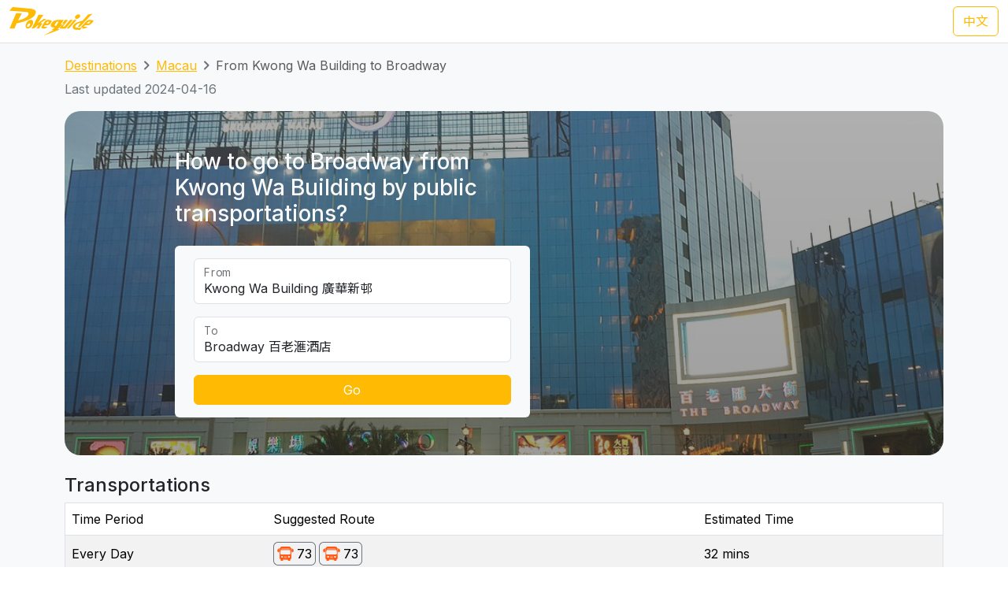

--- FILE ---
content_type: text/html; charset=UTF-8
request_url: https://transport.pokeguide.com/en/macau/navigate/kwong-wa-building/broadway
body_size: 12160
content:
<!doctype html><html lang="en"><head><meta charset="utf-8"/><meta http-equiv="x-ua-compatible" content="ie=edge"/><meta name="viewport" content="width=device-width,minimum-scale=1,initial-scale=1"/><meta property="description" content="This webpage illustrates how to go to Broadway from Kwong Wa Building by public transportations, such as TCM 73 during normal hours, and TCM N1A and TCM N2 during late night. Pokeguide provides multiple transportation search (subway, bus, etc) &amp; AR!"/><meta property="og:description" content="This webpage illustrates how to go to Broadway from Kwong Wa Building by public transportations, such as TCM 73 during normal hours, and TCM N1A and TCM N2 during late night. Pokeguide provides multiple transportation search (subway, bus, etc) &amp; AR!"/><meta property="og:type" content="article"/><meta property="og:url" content="/"/><meta property="og:site_name" content="Pokeguide"/><meta property="og:locale" content="en"/><meta property="al:ios:url" content="pokeguide://?start_lat=22.20771&amp;start_lng=113.55643&amp;start_place_name=Kwong+Wa+Building&amp;end_lat=22.145429&amp;end_lng=113.552064&amp;end_place_name=Broadway&amp;action=navigate&amp;mode=start_end&amp;city_code=mo"><meta property="al:ios:app_store_id" content="1007055917"><meta property="al:ios:app_name" content="Pokeguide"><meta property="al:android:url" content="pokeguide://?start_lat=22.20771&amp;start_lng=113.55643&amp;start_place_name=Kwong+Wa+Building&amp;end_lat=22.145429&amp;end_lng=113.552064&amp;end_place_name=Broadway&amp;action=navigate&amp;mode=start_end&amp;city_code=mo"><meta property="al:android:package" content="com.pokeguide.pokeguide"><meta property="al:android:app_name" content="Pokeguide"><meta name="keywords" content="Macau, From Kwong Wa Building to Broadway, navigation, bus, shuttle, shuttle bus, free shuttle bus, light rail, ferry, tcm, transmac, hzmb"/><meta name="og:keywords" content="Macau, From Kwong Wa Building to Broadway, navigation, bus, shuttle, shuttle bus, free shuttle bus, light rail, ferry, tcm, transmac, hzmb"/><script>(function(w,d,s,l,i){w[l]=w[l]||[];w[l].push({'gtm.start': new Date().getTime(),event:'gtm.js'});var f=d.getElementsByTagName(s)[0], j=d.createElement(s),dl=l!='dataLayer'?'&l='+l:'';j.async=true;j.src='https://www.googletagmanager.com/gtm.js?id='+i+dl;f.parentNode.insertBefore(j,f); })(window,document,'script','dataLayer','GTM-THFR3RJ');</script><link rel="alternate" href="/zh/%E6%BE%B3%E9%96%80/navigate/%E5%BB%A3%E8%8F%AF%E6%96%B0%E9%82%A8/%E7%99%BE%E8%80%81%E6%BB%99%E9%85%92%E5%BA%97" hreflang="zh"><link rel="canonical" href="/en/macau/navigate/kwong-wa-building/broadway"><script type="application/ld+json">{"@context":"https://schema.org","@type":"BreadcrumbList","itemListElement":[{"@type":"ListItem","position":1,"name":"Destinations","item":"https://transport.pokeguide.com/en"},{"@type":"ListItem","position":2,"name":"Macau","item":"https://transport.pokeguide.com/en/macau"},{"@type":"ListItem","position":3,"name":"From Kwong Wa Building to Broadway","item":"https://transport.pokeguide.com/en/macau/navigate/kwong-wa-building/broadway"}]}</script><link rel="icon" href="https://transport.pokeguide.com/img/appiconset/app_icon_60.png" sizes="60x60" /><link rel="icon" href="https://transport.pokeguide.com/img/appiconset/app_icon_120.png" sizes="120x120" /><link rel="icon" href="https://transport.pokeguide.com/img/appiconset/app_icon_180.png" sizes="180x180" /><link rel="apple-touch-icon" sizes="180x180" href="https://transport.pokeguide.com/img/appiconset/app_icon_180.png" /><link rel="shortcut icon" href="https://transport.pokeguide.com/favicon.ico" type="image/x-icon" /><link rel="preconnect" href="https://fonts.googleapis.com"><link rel="preconnect" href="https://fonts.gstatic.com" crossorigin><link href="https://fonts.googleapis.com/css2?family=Inter:wght@300;400;500;600;700;800;900&display=swap" rel="stylesheet"><link href="https://fonts.googleapis.com/css2?family=Noto+Sans+HK:wght@100;300;400;500;700;900&display=swap" rel="stylesheet"><meta property="og:title" content="Pokeguide | Transportation in From Kwong Wa Building to Broadway" /><title>Pokeguide | Transportation in From Kwong Wa Building to Broadway</title><link href="/storage/css/bootstrap.min.css" rel="stylesheet"><link rel="stylesheet" href="https://cdn.jsdelivr.net/npm/swiper@11/swiper-bundle.min.css" /><link href="/storage/css/app.css" rel="stylesheet"><style> :root{--pg-fe570e: invert(50%) sepia(39%) saturate(7499%) hue-rotate(353deg) brightness(101%) contrast(99%);}* { --bs-border-radius: 0.375rem !important; }</style><link rel="stylesheet" href="https://unpkg.com/leaflet@1.9.4/dist/leaflet.css" integrity="sha256-p4NxAoJBhIIN+hmNHrzRCf9tD/miZyoHS5obTRR9BMY=" crossorigin=""/><script src="https://unpkg.com/leaflet@1.9.4/dist/leaflet.js" integrity="sha256-20nQCchB9co0qIjJZRGuk2/Z9VM+kNiyxNV1lvTlZBo=" crossorigin=""></script></head><body><noscript><iframe src="https://www.googletagmanager.com/ns.html?id=GTM-THFR3RJ" height="0" width="0" style="display:none;visibility:hidden"></iframe></noscript><header class="navbar navbar-expand-lg navbar-dark sticky-top border-bottom"><nav class="container-xxl flex-wrap flex-lg-nowrap" aria-label="Main navigation"><a class="navbar-brand p-0 me-0 me-lg-2" href="/" aria-label="Pokeguide"><img src="/storage/img/pokeguide_logo.svg" alt="Pokeguide" height="36" width="107" /></a><div class="d-flex"><a href="/zh/%E6%BE%B3%E9%96%80/navigate/%E5%BB%A3%E8%8F%AF%E6%96%B0%E9%82%A8/%E7%99%BE%E8%80%81%E6%BB%99%E9%85%92%E5%BA%97" class="btn btn-outline-warning">中文</a></div></nav></header><div class="bg-light"><div class="container pb-4"><nav aria-label="breadcrumb" class="pt-3"><ol class="breadcrumb"><li class="breadcrumb-item text-secondary"><a href="/en">Destinations</a></li><li class="breadcrumb-item text-secondary"><a href="/en/macau">Macau</a></li><li class="breadcrumb-item active" aria-current="page">From Kwong Wa Building to Broadway</li></ol></nav><p class="text-secondary">Last updated 2024-04-16</p><div class="d-flex flex-column flex-md-row justify-content-center align-items-center mt-2 top-image w-100 px-5 px-md-3 py-5" style="background-image: linear-gradient(360deg, rgba(61, 61, 61, 0.5),rgba(97, 97, 97, 0.5)),url(/storage/img/mo/transport_poi/84.png);"><div class="col-12 col-md-5 col-lg-5 d-flex flex-column rounded-2"><h3 class="text-center text-md-start text-light fw-medium mb-4">How to go to Broadway from Kwong Wa Building by public transportations?</h3><div class="bg-light w-100 rounded-2 px-4 py-3"><div class="form-floating mb-3"><input type="search" class="form-control" id="startLocation" value="Kwong Wa Building 廣華新邨" list="pois"><label for="startLocation">From</label></div><div class="form-floating mb-3"><input type="search" class="form-control" id="endLocation" value="Broadway 百老滙酒店" list="pois"><label for="endLocation">To</label></div><datalist id="pois"><option value="Hong Kong Zhuhai Macau Bridge 港珠澳大橋澳門口岸" slug="hong-kong-zhuhai-macau-bridge"></option><option value="Macau Ferry 港澳碼頭" slug="macau-ferry"></option><option value="Taipa Ferry 氹仔碼頭" slug="taipa-ferry"></option><option value="Border Gate 關閘" slug="border-gate"></option><option value="Hengqin Port 橫琴口岸" slug="hengqin-port"></option><option value="Macau International Airport 澳門國際機場" slug="macau-international-airport"></option><option value="Sands Macao Hotel 金沙" slug="sands-macao-hotel"></option><option value="StarWorld Hotel 星際酒店" slug="starworld-hotel"></option><option value="Wynn Macau 永利澳門" slug="wynn-macau"></option><option value="Hotel Lisboa 葡京酒店" slug="hotel-lisboa"></option><option value="MGM Macau 澳門美高梅" slug="mgm-macau"></option><option value="Grand Lisboa Hotel 新葡京酒店" slug="grand-lisboa-hotel"></option><option value="Ponte 16 十六浦索菲特酒店" slug="ponte-16"></option><option value="Nuwa 頤居" slug="nuwa"></option><option value="Grand Hyatt 君悅酒店" slug="grand-hyatt"></option><option value="City of Dreams 新濠天地" slug="city-of-dreams"></option><option value="Wynn Palace 永利皇宮" slug="wynn-palace"></option><option value="The Countdown 迎尚酒店" slug="the-countdown"></option><option value="MGM Cotai 美獅美高梅" slug="mgm-cotai"></option><option value="Grand Lisboa Palace 上葡京" slug="grand-lisboa-palace"></option><option value="Londoner (formerly Sands Cotai Central) 倫敦人(前金沙城中心)" slug="londoner-formerly-sands-cotai-central"></option><option value="Venetian 威尼斯人" slug="venetian"></option><option value="Galaxy 澳門銀河" slug="galaxy"></option><option value="Lisboeta Macau 澳門葡京人" slug="lisboeta-macau"></option><option value="JW Marriott Hotel Macau JW萬豪酒店" slug="jw-marriott-hotel-macau"></option><option value="Parisian 巴黎人" slug="parisian"></option><option value="teamLab SuperNature (Cotai Expo) teamLab超自然空間(金光會展展覽館)" slug="teamlab-supernature-cotai-expo"></option><option value="Broadway 百老滙酒店" slug="broadway"></option><option value="Studio City 新濠影滙" slug="studio-city"></option><option value="Grand Coloane Resort 鷺環海天渡假酒店" slug="grand-coloane-resort"></option><option value="Macau Fisherman&#039;s Wharf 漁人碼頭" slug="macau-fishermans-wharf"></option><option value="Macao Grand Prix Museum 澳門大賽車博物館" slug="macao-grand-prix-museum"></option><option value="The Guia Hill 東望洋山山頂" slug="the-guia-hill"></option><option value="Mount Fortress 大炮台" slug="mount-fortress"></option><option value="Ruins of St. Paul&#039;s 大三巴牌坊" slug="ruins-of-st-pauls"></option><option value="Travessa da Paixão 戀愛巷" slug="travessa-da-paixao"></option><option value="St. Augustine&#039;s Church 玫瑰堂" slug="st-dominics-church"></option><option value="Lou Kau Mansion 盧家大屋" slug="lou-kau-mansion"></option><option value="Cathedral 大堂(主教座堂)" slug="cathedral"></option><option value="Macau Old District 十月初五街舊城區" slug="macau-old-district"></option><option value="Senado Square 議事亭前地" slug="senado-square"></option><option value="St. Joseph&#039;s Seminary and Church 聖若瑟修院大樓及聖堂" slug="st-josephs-seminary-and-church"></option><option value="St. Lawrence&#039;s Church 聖老楞佐教堂" slug="st-lawrences-church"></option><option value="Macau Tower 澳門旅遊塔" slug="macau-tower"></option><option value="A-Ma Temple 媽祖廟" slug="a-ma-temple"></option><option value="Meia Laranja 半邊橙" slug="meia-laranja"></option><option value="R. do Cunha 官也街" slug="r-do-cunha"></option><option value="Old Taipa Village 氹仔舊城區" slug="old-taipa-village"></option><option value="University of Macau 澳門大學" slug="university-of-macau"></option><option value="Macao Giant Panda Pavilion 澳門大熊貓館" slug="macao-giant-panda-pavilion"></option><option value="Tin Hau Palace 天后宮" slug="tin-hau-temple"></option><option value="A-Ma Cultural Village 媽祖文化村" slug="a-ma-cultural-village"></option><option value="Aldela Cultural De A MA 石牌坊" slug="aldela-cultural-de-a-ma"></option><option value="Hac Sá Beach Park 黑沙沙灘" slug="hac-sa-beach-park"></option><option value="Casino Oceanus 海立方" slug="casino-oceanus"></option><option value="Legend Palace 勵宮酒店" slug="legend-palace"></option><option value="Hotel Golden Dragon 金龍酒店" slug="hotel-golden-dragon"></option><option value="Casa Real Hotel 皇家金堡酒店" slug="casa-real-hotel"></option><option value="Rocks Hotel 萊斯酒店" slug="rocks-hotel"></option><option value="Harbourview Hotel 勵庭海景酒店" slug="harbourview-hotel"></option><option value="Hotel Royal 皇都酒店" slug="hotel-royal"></option><option value="Metro Park Macau 澳門維景酒店" slug="metro-park-macau"></option><option value="L’Arc Macau 澳門凱旋門酒店" slug="larc-macau"></option><option value="Grand Emperor Hotel 英皇娛樂酒店" slug="grand-emperor-hotel"></option><option value="Emperor Palace 英皇宮殿" slug="emperor-palace"></option><option value="Altira 新濠鋒" slug="altira"></option><option value="Inn Hotel Macau 盛世酒店" slug="inn-hotel-macau"></option><option value="Grandview Hotel Macau 澳門君怡酒店" slug="grandview-hotel-macau"></option><option value="Grand Dragon Hotel 駿龍酒店" slug="grand-dragon-hotel"></option><option value="Communications Museum 通訊博物館" slug="communications-museum"></option><option value="The Flora Garden Gate 二龍喉公園" slug="the-flora-garden-gate"></option><option value="Lin Zexu Memorial Museum of Macao 澳門林則徐紀念館" slug="lin-zexu-memorial-museum-of-macao"></option><option value="Lotus Square 金蓮花廣場" slug="lotus-square"></option><option value="Dr. Sun Yat-Sen Memorial House in Macau 澳門國父紀念館" slug="dr-sun-yat-sen-memorial-house-in-macau"></option><option value="Macao Cultural Centre 文化中心" slug="macao-cultural-centre"></option><option value="Macao Museum of Art 澳門藝術博物館" slug="macao-museum-of-art"></option><option value="Macao Science Center 澳門科學館" slug="macao-science-center"></option><option value="Fire Services Museum 消防博物館" slug="fire-services-museum"></option><option value="Macao Museum 澳門博物館" slug="macao-museum"></option><option value="Na Tcha Temple 哪吒廟" slug="na-tcha-temple"></option><option value="Cinematheque‧Passion 戀愛・電影館" slug="cinemathequepassion"></option><option value="Camões Square 白鴿巢前地" slug="camoes-square"></option><option value="Pátio de Chôn Sau 俊秀圍／俊秀里" slug="patio-de-chon-sau"></option><option value="Rua dos Ervanários and Rua de Nossa Senhora do Amparo 關前正街及關前後街" slug="rua-dos-ervanarios-and-rua-de-nossa-senhora-do-amparo"></option><option value="Museum of the Holy House of Mercy 仁慈堂博物館" slug="museum-of-the-holy-house-of-mercy"></option><option value="FIT Building 財富中心" slug="fit-building"></option><option value="IAM Building 現市政署大樓" slug="iam-building"></option><option value="Hong Kung Temple 康公廟前地" slug="hong-kung-temple"></option><option value="Avenida Comercial de Macau 澳門商業大馬路" slug="avenida-comercial-de-macau"></option><option value="New Yaohan 新八佰伴" slug="new-yaohan"></option><option value="Sir Robert Ho Tung Library 何東圖書館大樓" slug="sir-robert-ho-tung-library"></option><option value="Anim&#039;Arte NAM VAN 南灣•雅文湖畔" slug="animarte-nam-van"></option><option value="Mandarin&#039;s House 鄭家大屋" slug="mandarins-house"></option><option value="Lilau Square 亞婆井前地" slug="lilau-square"></option><option value="Maritime Museum 海事博物館" slug="maritime-museum"></option><option value="Museum of Taipa and Coloane History 路氹歷史館" slug="museum-of-taipa-and-coloane-history"></option><option value="Vila da Taipa Historical Center Archway 氹仔牌坊" slug="vila-da-taipa-historical-center-archway"></option><option value="Centro Desportivo Olimpico 奧林匹克體育中心" slug="taipa-city"></option><option value="Natural and Agrarian Museum 土地暨自然博物館" slug="natural-and-agrarian-museum"></option><option value="Coloane Police Training Camp 路環警察訓練營" slug="coloane-police-training-camp"></option><option value="Villa de Mer 海天居" slug="villa-de-mer"></option><option value="The Residencia Macau 君悅灣" slug="the-residencia-macau"></option><option value="La Baie du Noble 海名居" slug="la-baie-du-noble"></option><option value="Edifício Polytec Garden 保利達花園" slug="edificio-polytec-garden"></option><option value="La Marina 海上居" slug="la-marina"></option><option value="Edifício Jardim Kong Fok Cheong 廣福祥花園" slug="edificio-jardim-kong-fok-cheong"></option><option value="The Bayview 御景灣" slug="the-bayview"></option><option value="Nam Wa Building 南華新邨" slug="nam-wa-building"></option><option value="Kwong Wa Building 廣華新邨" slug="kwong-wa-building"></option><option value="Edifício Jardim Kong Fok On 廣福安花園" slug="edificio-jardim-kong-fok-on"></option><option value="Edifício Kam Hoi San 金海山花園" slug="edificio-kam-hoi-san"></option><option value="Tong Wa Building 東華新邨" slug="tong-wa-building"></option><option value="Edifício Jardim Hoi Pan 海濱花園" slug="edificio-jardim-hoi-pan"></option><option value="Edifício U Wa 裕華大廈" slug="edificio-u-wa"></option><option value="Edifício Kin Wa 建華大廈" slug="edificio-kin-wa"></option><option value="Bairro Social de Mong-Há 望廈新邨" slug="bairro-social-de-mong-ha"></option><option value="Edifício Hong Tai (Bairro Iao Hon) 康泰樓(祐漢新邨)" slug="edificio-hong-tai-bairro-iao-hon"></option><option value="Edifício Jardim Cidade 新城市花園" slug="edificio-jardim-cidade"></option><option value="Lake View Mansion 湖景豪庭" slug="lake-view-mansion"></option><option value="Fong Son San Chun 豐順新邨" slug="fong-son-san-chun"></option><option value="Nove City 濠庭都會" slug="nove-city"></option><option value="Greenville Apartment 茵景園" slug="greenville-apartment"></option><option value="Edifício Nova Taipa Garden 濠景花園" slug="edificio-nova-taipa-garden"></option><option value="Taipa Houses 龍環葡韻" slug="taipa-houses"></option><option value="Edifício Jardim de Va Pou 華寶花園" slug="edificio-jardim-de-va-pou"></option><option value="Plaza Oceano 海洋廣場" slug="plaza-oceano"></option><option value="Azalea Court (Jardins do Oceano) 紫鵑苑(海洋花園)" slug="azalea-court-jardins-do-oceano"></option><option value="Windsor Arch 星河灣名門世家" slug="windsor-arch"></option><option value="Edifício Lok Kuan 樂群樓" slug="edificio-lok-kuan"></option><option value="Inner Harbour Ferry Terminal 內港客運碼頭" slug="Inner-Harbour-Ferry-Terminal"></option></datalist><button id="navigate-button" class="btn btn-warning w-100" onclick="navigateBetweenPois()">Go</button></div></div><div id="navigate-map" class="col-11 col-md-5 col-lg-4 ms-md-4 mt-5 mt-md-0" style="aspect-ratio: 1; border-radius: 24px"></div></div><h4 class="mt-4">Transportations</h4><table class="table mb-0 table-striped border"><thead><tr><td>Time Period</td><td>Suggested Route</td><td>Estimated Time</td></tr></thead><tr><td class="align-middle">Every Day</td><td class="tooltip-container align-middle"><span class="align-items-stretch d-inline-block" style="font-size: 0"><span class="d-inline-block border-start border-top border-bottom border-secondary rounded-start ps-1" style="height: 30px; font-size: 16px; line-height: 28px"><span tabindex="0" data-bs-toggle="tooltip" data-bs-placement="top" title="TCM"><img src="/img/transport_type/icon_bus_mo.png" height="18" style="margin-bottom: 0.25rem; filter: var(--pg-fe570e);" alt="TCM"></span></span><span class="d-inline-block border-end border-top border-bottom border-secondary rounded-end px-1" style="height: 30px; font-size: 16px; line-height: 28px">73</span><span class="d-inline-block border-start border-top border-bottom border-secondary rounded-start ps-1 ms-1" style="height: 30px; font-size: 16px; line-height: 28px"><span tabindex="0" data-bs-toggle="tooltip" data-bs-placement="top" title="TCM"><img src="/img/transport_type/icon_bus_mo.png" height="18" style="margin-bottom: 0.25rem; filter: var(--pg-fe570e);" alt="TCM"></span></span><span class="d-inline-block border-end border-top border-bottom border-secondary rounded-end px-1" style="height: 30px; font-size: 16px; line-height: 28px">73</span></span></td><td class="align-middle">32 mins</td></tr><tr><td class="align-middle">Late Night</td><td class="tooltip-container align-middle"><span class="align-items-stretch d-inline-block" style="font-size: 0"><span class="d-inline-block border-start border-top border-bottom border-secondary rounded-start ps-1" style="height: 30px; font-size: 16px; line-height: 28px"><span tabindex="0" data-bs-toggle="tooltip" data-bs-placement="top" title="TCM"><img src="/img/transport_type/icon_bus_mo.png" height="18" style="margin-bottom: 0.25rem; filter: var(--pg-fe570e);" alt="TCM"></span></span><span class="d-inline-block border-end border-top border-bottom border-secondary rounded-end px-1" style="height: 30px; font-size: 16px; line-height: 28px">N1A</span><span class="d-inline-block border-start border-top border-bottom border-secondary rounded-start ps-1 ms-1" style="height: 30px; font-size: 16px; line-height: 28px"><span tabindex="0" data-bs-toggle="tooltip" data-bs-placement="top" title="TCM"><img src="/img/transport_type/icon_bus_mo.png" height="18" style="margin-bottom: 0.25rem; filter: var(--pg-fe570e);" alt="TCM"></span></span><span class="d-inline-block border-end border-top border-bottom border-secondary rounded-end px-1" style="height: 30px; font-size: 16px; line-height: 28px">N1A</span><span class="d-inline-block" style="height: 30px; font-size: 16px; line-height: 28px"><img src="/img/icon_arrow.png" alt=", then take " width="16" height="16" class="mb-1"></span><span class="d-inline-block border-start border-top border-bottom border-secondary rounded-start ps-1" style="height: 30px; font-size: 16px; line-height: 28px"><span tabindex="0" data-bs-toggle="tooltip" data-bs-placement="top" title="TCM"><img src="/img/transport_type/icon_bus_mo.png" height="18" style="margin-bottom: 0.25rem; filter: var(--pg-fe570e);" alt="TCM"></span></span><span class="d-inline-block border-end border-top border-bottom border-secondary rounded-end px-1" style="height: 30px; font-size: 16px; line-height: 28px">N2</span></span></td><td class="align-middle">1 hours 1 mins</td></tr></table><h4 class="mt-3">Macau Bus and Other Transportation Service</h4><div id="operator-swiper" class="swiper d-flex flex-row align-items-center"><div id="operator-swiper-button-prev" class="swiper-button-prev"></div><div id="card-container" class="swiper-wrapper flex-fill w-100"><a class="swiper-slide d-flex flex-column align-items-center card text-reset text-decoration-none" href="https://zh.wikipedia.org/wiki/%E9%85%92%E5%BA%97%E5%8F%8A%E5%A8%9B%E6%A8%82%E5%A0%B4%E5%AE%A2%E9%81%8B%E5%B0%88%E8%BB%8A "><img src="/storage/img/mo/transport_operator/2.png?w=256" class="card-img-top flex-fill card-image" alt=""><div class="card-body flex-fill w-100 d-flex flex-column align-items-center"><h5 class="card-title text-center">Hotel and casino shuttle buses</h5><p class="card-text">Hotel and casino shuttle buses is convenient to bring visitors from key locations in Macau to their places. Pokeguide is the only transportation navigation app in Macau that considers shuttle buses in point-to-point transportation searches, providing better transportation recommendations for tourists and residents.</p></div></a><a class="swiper-slide d-flex flex-column align-items-center card text-reset text-decoration-none" href="https://www.mlm.com.mo/en/index.html"><img src="/storage/img/mo/transport_operator/3.png?w=256" class="card-img-top flex-fill card-image" alt=""><div class="card-body flex-fill w-100 d-flex flex-column align-items-center"><h5 class="card-title text-center">Metro Ligeiro de Macau</h5><p class="card-text">The Macau Light Rapid Transit is a mass transit system in Macau and is also the first railway system in Macau. The first phase of the project started construction in February 2012, and the first section of the Taipa line was opened to the public on 10 December 2019, followed by the Barra Station Extend Line on 8 December 2023.</p></div></a><a class="swiper-slide d-flex flex-column align-items-center card text-reset text-decoration-none" href="http://www.tcm.com.mo/web/EV/"><img src="/storage/img/mo/transport_operator/4.png?w=256" class="card-img-top flex-fill card-image" alt=""><div class="card-body flex-fill w-100 d-flex flex-column align-items-center"><h5 class="card-title text-center">TCM</h5><p class="card-text">The Sociedade de Transportes Colectivos de Macau (TCM) is one of the bus operators in Macau, Transmac being the other. The company began as a ferry operator in the 1950s, and did not enter bus operations until 1974, when a bridge connecting the mainland with Macau and Taipa (Ponte Governador Nobre de Carvalho) was finished.</p></div></a><a class="swiper-slide d-flex flex-column align-items-center card text-reset text-decoration-none" href="https://www.transmac.com.mo/en/"><img src="/storage/img/mo/transport_operator/6.png?w=256" class="card-img-top flex-fill card-image" alt=""><div class="card-body flex-fill w-100 d-flex flex-column align-items-center"><h5 class="card-title text-center">Transmac</h5><p class="card-text">The Transportes Urbanos de Macau S.A.R.L. (Transmac) is one of the two public bus operators in Macau, China, along with TCM). It began service in 1988, taking over the service provided by its predecessor "Fok Lei Autocarro S.A.".</p></div></a><a class="swiper-slide d-flex flex-column align-items-center card text-reset text-decoration-none" href="https://www.macaotourism.gov.mo/en/shows-and-entertainment/family-fun/cable-car"><img src="/storage/img/mo/transport_operator/1.png?w=256" class="card-img-top flex-fill card-image" alt=""><div class="card-body flex-fill w-100 d-flex flex-column align-items-center"><h5 class="card-title text-center">Cable Car</h5><p class="card-text">The Guia Hill Cable Car is an aerial gondola lift system at Guia Hill, Macau peninsula, Macau, China. The system connects Jardim da Flora with Parque Municipal da Colina da Guia. It opened in 1997 and has nine cars (each holding four passengers). Visitors can gain a bird's-eye view of the garden and a panoramic perspective of the city. The ride takes 80 seconds.</p></div></a></div><div id="operator-swiper-button-next" class="swiper-button-next"></div></div><div class="app-promotion-section d-flex flex-wrap px-3 px-md-5 rounded-5 pb-4 pb-md-0 pe-lg-0"><div class="app-promotion-description col-lg-6 col-md-7 col-12 d-flex flex-column justify-content-center align-items-start align-items-md-start align-items-center text-md-start text-center pt-3"><h2 class="fw-bold">Your Pathfinding Guru in Macau</h2><p>Finding the list above is too lengthy? Simply use <a href="https://www.pokeguide.com/download">Pokeguide app</a> to search how to go from places to places by public transportation. We also have AI ETA that filters relevant ETAs for you smartly!</p><button type="button" class="btn btn-dark download-app-button fw-bold" data-bs-toggle="modal" data-bs-target="#promotionModal" onclick="redirect()"> Download on <img src="/storage/img/apple_icon.svg" width="20" height="20" alt="apple icon"><img src="/storage/img/android_icon.svg" width="20" height="20" alt="android icon"></button></div><div class="col-lg-6 col-md-5 text-center position-relative overflow-hidden d-none d-md-inline app-promotion-image-container"><img src="/storage/img/promotion1.png" class="mx-auto position-relative app-promotion-image-front" alt="app demo image"><img src="/storage/img/promotion2.png" class="d-none d-lg-inline mx-auto position-relative app-promotion-image-behind" alt="app demo image 2"></div><div class="col-12 d-sm-inline d-md-none text-center"><img src="/storage/img/promotion1.png" class="app-promotion-image" alt="app demo image"></div></div></div></div><section id="redirect-app-section" class="d-block d-md-none bg-white position-fixed bottom-0 start-0 w-100 shadow-lg border-top-0 pt-2 px-2"><div class="d-flex flex-row align-items-center w-100"><button type="button" class="btn-close" aria-label="Close" onclick="document.getElementById('redirect-app-section').remove()"></button><img src="/img/app-icon.png" alt="Pokeguide Logo" class="mx-2 app-logo"><div class="d-flex flex-column flex-fill"><p class="contact-info-col flex-fill mb-0">Pokeguide - The best navigation app in Asia with real time data</p><div class="d-flex flex-row align-items-center app-review-container"><img src="/img/star_fill.svg" width="16" height="16" alt="Star" /><img src="/img/star_fill.svg" width="16" height="16" alt="Star" /><img src="/img/star_fill.svg" width="16" height="16" alt="Star" /><img src="/img/star_fill.svg" width="16" height="16" alt="Star" /><img src="/img/star_half_fill.svg" width="16" height="16" alt="Half-filled star" /><p class="contact-info-col mb-0 user-metrics"> - 500K+ users</p></div></div><button onclick="redirect()" type="button" class="btn btn-warning download-app-button">GO</button></div></section><footer><div class="container-fluid footer-row pb-md-5 px-5 pt-5"><div class="d-flex flex-column flex-lg-row align-items-center align-items-md-stretch align-items-lg-start"><div class="d-flex flex-column align-items-center flex-md-row align-items-md-start col-lg-8"><div class="contact-us-col mb-1 col-md-7 col-lg-6 d-flex flex-column align-items-center align-items-md-start"><img src="/storage/img/pokeguide_logo.svg" alt="Pokeguide" height="72" width="214" /><p class="pe-3 pt-2 text-center text-md-start"><u>Pokeguide</u> provides AI-powered estimated time of arrival for HK transportation, together with multiple transportation search (subway, bus, etc),best MTR car-door & AR!</p></div><div class="contact-info-col mb-3 col-md-5 col-lg-6 d-flex flex-column align-items-center align-items-md-start"><h4>Contact Us</h4><p class="text-center text-md-start"> Email: <a href="/cdn-cgi/l/email-protection#21514053554f445361514e4a4446544845440f424e4c"><span class="__cf_email__" data-cfemail="d2a2b3a0a6bcb7a092a2bdb9b7b5a7bbb6b7fcb1bdbf">[email&#160;protected]</span></a><br> Facebook: <a rel="noopener noreferrer" href="https://fb.me/PokeguideHK" target="_blank">https://fb.me/PokeguideHK</a><br> Tel: <a href="tel:85236860380">+852-3686 0380</a></p></div></div><div class="d-flex flex-column flex-md-row col-lg-4"><div class="mb-3 col-md-6 d-flex flex-column align-items-center align-items-md-start app-store-col"><h4>Get the app</h4><a rel="noopener noreferrer" target="_blank" class="btn btn-outline-secondary" href="https://play.google.com/store/apps/details?id=com.pokeguide.pokeguide&amp;hl=en"><img src="/storage/img/android_icon.svg" width="20" height="20" alt="android icon"> Android </a><a rel="noopener noreferrer" target="_blank" class="btn btn-outline-secondary mt-2" href="https://itunes.apple.com/hk/app/pokeguide-your-transit-guru/id1007055917?l=en&amp;mt=8"><img src="/storage/img/apple_icon.svg" width="20" height="20" alt="apple icon"> iOS </a></div><div class="mb-3 col-md-6 d-flex flex-column align-items-center align-items-md-start social-media-col"><h4>Social Media</h4><a rel="noopener noreferrer" target="_blank" class="btn btn-outline-secondary" href="https://www.instagram.com/pokeguidehk/?hl=zh-hk"><img src="/img/instagram.svg" width="20" height="20" alt="android icon"> Instagram </a><a rel="noopener noreferrer" target="_blank" class="btn btn-outline-secondary mt-2" href="https://www.facebook.com/PokeguideHK"><img src="/img/facebook.svg" width="20" height="20" alt="android icon"> Facebook </a></div></div></div></div><div class="d-flex flex-column align-items-center justify-content-center flex-md-row justify-content-between px-5 py-3"><p class="copyright-text">© 2026 Pokeguide - All Rights Reserved</p><a href="https://pokeguide.com/privacy/?language=en" class="mt-2 mt-md-0 privacy-text"><p class="p-0 m-0">Privacy &amp; Terms</p></a></div></footer><script data-cfasync="false" src="/cdn-cgi/scripts/5c5dd728/cloudflare-static/email-decode.min.js"></script><script src="/storage/js/bootstrap.bundle.min.js"></script><script src="/storage/js/app.js"></script><script src="https://cdn.jsdelivr.net/npm/swiper@11/swiper-bundle.min.js"></script><script>!function(){var n={},e=!1;!function(e){for(var o=0,t=(e=(e||"").split(/[\&\?]/g)).length;o<t;o++)if(e[o]){var i=e[o].split("=");n[i[0]]=void 0!==n[i[0]]?[i[1]||""].concat(n[i[0]]):i[1]||""}}(window.location.search),window.document.addEventListener("visibilitychange",(function(n){e="hidden"===window.document.visibilityState||"unloaded"===window.document.visibilityState})),window.addEventListener("blur",(function(n){e=!0}));var o={queryString:n,redirect:function(n){var o=!(!n.iosApp&&!n.iosAppStore),t=/iP(hone|ad|od)/.test(navigator.userAgent),i=!!n.android,a=/Android/.test(navigator.userAgent);if(!o||!t&&a){if(i&&/Android/.test(navigator.userAgent)){var c=n.android,d="intent://"+c.host+"#Intent;scheme="+encodeURIComponent(c.scheme)+";package="+encodeURIComponent(c.package)+";"+(c.action?"action="+encodeURIComponent(c.action)+";":"")+(c.category?"category="+encodeURIComponent(c.category)+";":"")+(c.component?"component="+encodeURIComponent(c.component)+";":"")+(c.fallback?"S.browser_fallback_url="+encodeURIComponent(c.fallback)+";":"")+"end",r=document.createElement("a");document.body.appendChild(r),r.href=d,r.click?r.click():window.location=d}}else{var p=[];n.iosApp&&p.push(n.iosApp),n.iosAppStore&&p.push(n.iosAppStore),function(n){e=!1;var o=0,t=new Date;window.location=n[o++];var i=function(){n.length>o&&setTimeout((function(){e||new Date-t>3e3||(t=new Date,window.location=n[o++],i())}),10)};i()}(p)}}};window.AppRedirect=o}();
1</script><script type="text/javascript"> function redirect(){setTimeout((() => AppRedirect.redirect(JSON.parse(atob(`[base64]/[base64]/aWQ9Y29tLnBva2VndWlkZS5wb2tlZ3VpZGUmaGw9ZW4ifSwiYXBwTmFtZSI6IlBva2VndWlkZSJ9`)))),500); }</script><script type="text/javascript"> document.querySelectorAll('.tooltip-container').forEach(function (e){new bootstrap.Tooltip(e, {selector: '[data-bs-toggle="tooltip"]'}); }); /* navigate stuff */ function navigateBetweenPois(){let startLocationName = document.getElementById('startLocation')?.value; let endLocationName = document.getElementById('endLocation')?.value; let allPoiChildren = document.getElementById('pois')?.children; let startSlug =""; let endSlug =""; for (const poi of allPoiChildren){if (poi.attributes.value.value === startLocationName){startSlug = poi.attributes.slug.value; }if (poi.attributes.value.value === endLocationName){endSlug = poi.attributes.slug.value; }}if (startSlug ==="" || endSlug ===""){alert("Location not found"); return; }window.location.href = `/en/macau/navigate/${startSlug}/${endSlug}`; }/* map stuff */ document.addEventListener('DOMContentLoaded', function (){const latlngs = [ [22.20771,113.55643], [22.145429,113.552064], ]; var map = L.map('navigate-map',{zoomControl: false, dragging: false, boxZoom: false, doubleClickZoom: false, scrollWheelZoom: false, touchZoom: false, tap: false, keyboard: false, }); map.fitBounds(latlngs,{padding: [28, 28] }); /* marker icon */ let markerIcon = L.icon({ iconUrl: `/img/map_marker.png`, iconSize: [36, 36], iconAnchor: [18, 36], }); /* markers */ latlngs.forEach((latlng) => L.marker(latlng,{icon: markerIcon, interactive: false, }).addTo(map)); /* polyline */ L.polyline(latlngs,{color: '#ffffff', weight: 8, interactive: false, }).addTo(map); L.polyline(latlngs,{color: '#ffba03', weight: 6, interactive: false, }).addTo(map); /* tile layer */ L.tileLayer('https://c.basemaps.cartocdn.com/rastertiles/voyager/{z}/{x}/{y}.png',{maxZoom: 19, attribution: '&copy; <a href="http://www.openstreetmap.org/copyright">OpenStreetMap</a>' }).addTo(map); map.attributionControl.setPrefix('Pokeguide | Leaflet'); }); </script><script type="text/javascript"> document.addEventListener('DOMContentLoaded', function (){new Swiper('#operator-swiper',{initialSlide: 0, slidesPerView: 1.0, spaceBetween: 6, breakpoints: { 240: { slidesPerView: 1.2, spaceBetween: 8 }, 300: { slidesPerView: 1.4, spaceBetween: 8 }, 360: { slidesPerView: 1.6, spaceBetween: 8 }, 432: { slidesPerView: 1.8, spaceBetween: 8 }, 576: { slidesPerView: 2, spaceBetween: 10 }, 768: { slidesPerView: 3, spaceBetween: 12 }, 992: { slidesPerView: 4, spaceBetween: 16 }, 1200: { slidesPerView: 5, spaceBetween: 20 }, }, mousewheel: { forceToAxis: true }, navigation: { nextEl: '#operator-swiper-button-next', prevEl: '#operator-swiper-button-prev', }, }); });</script><script defer src="https://static.cloudflareinsights.com/beacon.min.js/vcd15cbe7772f49c399c6a5babf22c1241717689176015" integrity="sha512-ZpsOmlRQV6y907TI0dKBHq9Md29nnaEIPlkf84rnaERnq6zvWvPUqr2ft8M1aS28oN72PdrCzSjY4U6VaAw1EQ==" data-cf-beacon='{"version":"2024.11.0","token":"a458937c758b4335b4bd8f5eb7636a0c","r":1,"server_timing":{"name":{"cfCacheStatus":true,"cfEdge":true,"cfExtPri":true,"cfL4":true,"cfOrigin":true,"cfSpeedBrain":true},"location_startswith":null}}' crossorigin="anonymous"></script>
</body></html>